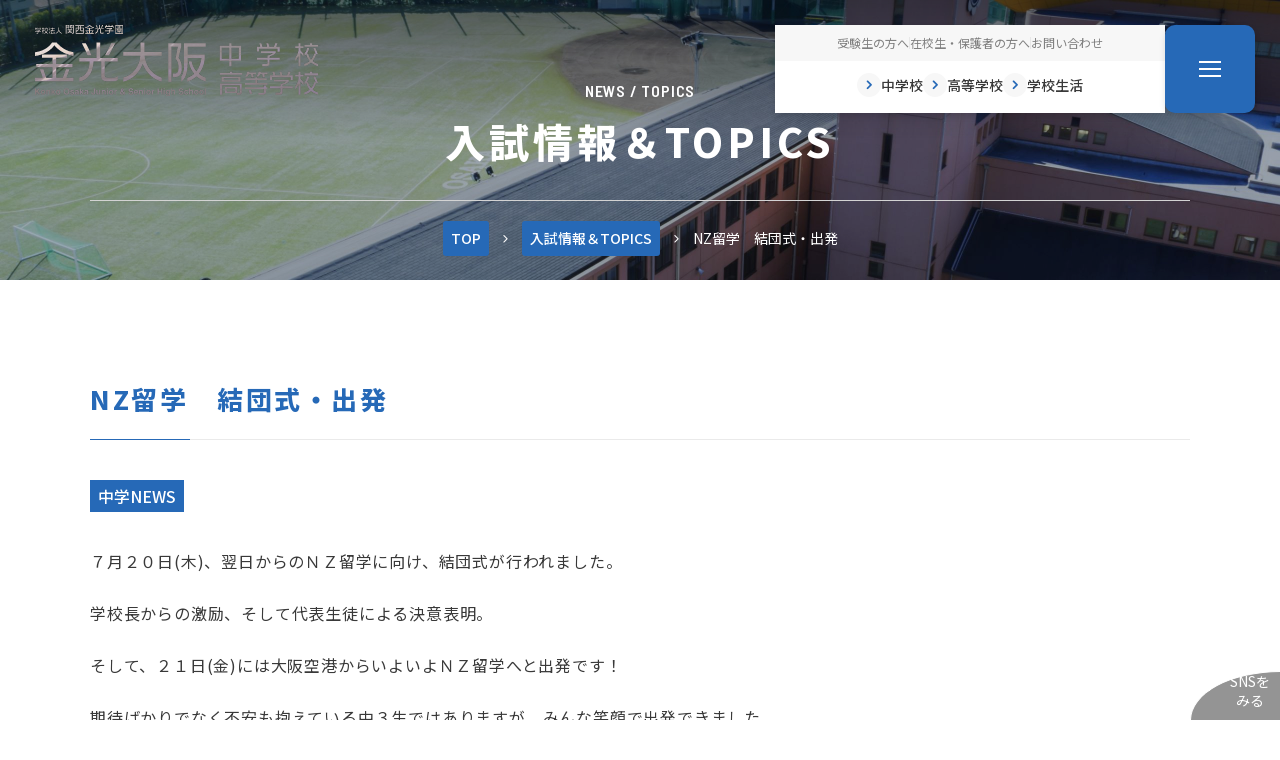

--- FILE ---
content_type: text/html; charset=UTF-8
request_url: https://www.kohs.ed.jp/topics/13653/
body_size: 20615
content:
<!DOCTYPE html>
<html lang="ja">
<head>
<meta charset="UTF-8">
<meta name="viewport" content="width=device-width, initial-scale=1" />
<link rel="preconnect" href="https://fonts.googleapis.com">
<link rel="preconnect" href="https://fonts.gstatic.com" crossorigin>
<link href="https://fonts.googleapis.com/css2?family=Noto+Sans+JP:wght@100..900&family=Noto+Serif+JP:wght@500&family=Barlow+Semi+Condensed:wght@100;300;400;500;600;700&family=Roboto&display=swap" rel="stylesheet">
<link rel="dns-prefetch" href="//cdn.jsdelivr.net">
<link rel="stylesheet" href="https://cdn.jsdelivr.net/npm/destyle.css@4/destyle.min.css">
<link rel="stylesheet" href="https://cdn.jsdelivr.net/npm/swiper@8/swiper-bundle.min.css">
<link rel="stylesheet" href="https://unpkg.com/scroll-hint@latest/css/scroll-hint.css">
<link rel="stylesheet" href="/wp-content/themes/konko-osaka_2025/css/bootstrap_custom.css">
<!-- Google Tag Manager -->
<script>(function(w,d,s,l,i){w[l]=w[l]||[];w[l].push({'gtm.start':new Date().getTime(),event:'gtm.js'});var f=d.getElementsByTagName(s)[0],j=d.createElement(s),dl=l!='dataLayer'?'&l='+l:'';j.async=true;j.src='https://www.googletagmanager.com/gtm.js?id='+i+dl;f.parentNode.insertBefore(j,f);})(window,document,'script','dataLayer','GTM-W3HJ8LB');</script>
<!-- End Google Tag Manager -->
<title>NZ留学　結団式・出発  &#8211;  金光大阪中学校・高等学校</title>
<meta name='robots' content='max-image-preview:large' />
<style>img:is([sizes="auto" i], [sizes^="auto," i]) { contain-intrinsic-size: 3000px 1500px }</style>
<link rel='stylesheet' id='icomoon-css' href='/wp-content/themes/konko-osaka_2025/font/icomoon/style.css?ver=1760377066' type='text/css' media='all' />
<link rel='stylesheet' id='style-css' href='/wp-content/themes/konko-osaka_2025/css/style.css?ver=1761677188' type='text/css' media='all' />
<link rel='stylesheet' id='style2-css' href='/wp-content/themes/konko-osaka_2025/css/style2.css?ver=1766734114' type='text/css' media='all' />
<link rel="canonical" href="https://www.kohs.ed.jp/topics/13653/" />
<link rel='shortlink' href='https://www.kohs.ed.jp/?p=13653' />
<link rel="icon" href="https://www.kohs.ed.jp/wp-content/uploads/2020/08/favicon.png" sizes="32x32" />
<link rel="icon" href="https://www.kohs.ed.jp/wp-content/uploads/2020/08/favicon.png" sizes="192x192" />
<link rel="apple-touch-icon" href="https://www.kohs.ed.jp/wp-content/uploads/2020/08/favicon.png" />
<meta name="msapplication-TileImage" content="https://www.kohs.ed.jp/wp-content/uploads/2020/08/favicon.png" />
</head>
<body class="post-type_topics postid-13653 single single-topics singular topics-template-default wp-singular wp-theme-konko-osaka_2025">
<!-- Google Tag Manager (noscript) -->
<noscript><iframe src="https://www.googletagmanager.com/ns.html?id=GTM-W3HJ8LB" height="0" width="0" style="display:none;visibility:hidden"></iframe></noscript>
<!-- End Google Tag Manager (noscript) -->
<div id="site">
<div class="header__logo">
<a href="/" rel="home">
<img src="/wp-content/themes/konko-osaka_2025/img/title.svg" alt="金光大阪中学校・高等学校">
</a>
</div>
<div class="header__nav">
<div class="navbox">
<ul class="contact_links">
<li><a href="/exam/">受験生の方へ</a></li>
<li><a href="/students-and-parents/">在校生・保護者の方へ</a></li>
<li><a href="/contact/">お問い合わせ</a></li>
</ul>
<ul class="cat_links">
<li><a class="circle-chevron-right" href="/guidance-junior/">中学校</a></li>
<li><a class="circle-chevron-right" href="/guidance-high/">高等学校</a></li>
<li><a class="circle-chevron-right" href="/school-life/">学校生活</a></li>
</ul>
</div>
<a href="/exam/">
<div class="applicant btnbox">
<span class="icon-pencil"></span>
<p>受験生の<br>方へ</p>
</div>
</a>
<div class="header__hamburger btnbox">
<div class="header__hamburger-button">
<span class="bar"></span>
<span class="bar"></span>
<span class="bar"></span>
</div>
</div>
</div>
<div id="site__body">
<div class="block page__header narrow">
<div class="cover_image">
<img src="/wp-content/themes/konko-osaka_2025/img/page/cover.jpg" alt="">
</div>
<div class="inner">
<div class="page_title">
<p class="en">NEWS / TOPICS</p>
<h1 class="ja">入試情報＆TOPICS</h1>
</div>
<div class="topic_path">
<ol itemscope itemtype="https://schema.org/BreadcrumbList"><li itemprop="itemListElement" itemscope itemtype="https://schema.org/ListItem"><a itemscope itemtype="https://schema.org/WebPage" itemprop="item" itemid="https://www.kohs.ed.jp" href="https://www.kohs.ed.jp"><span itemprop="name">TOP</span></a><meta itemprop="position" content="1"></li><li itemprop="itemListElement" itemscope itemtype="https://schema.org/ListItem"><a itemscope itemtype="https://schema.org/WebPage" itemprop="item" itemid="/topics/" href="/topics/"><span itemprop="name">入試情報＆TOPICS</span></a><meta itemprop="position" content="2"></li><li itemprop="itemListElement" itemscope itemtype="https://schema.org/ListItem"><span itemprop="name">NZ留学　結団式・出発</span></a><meta itemprop="position" content="3"></li></ol>            </div>
</div>
</div>
<article id="post-13653" class="page post-13653 topics type-topics status-publish hentry topics_category-news-jh">
<div class="block page__body">
<div class="inner article__header">
<h1 class="article_title">NZ留学　結団式・出発</h1>
<div class="article_meta">
<ul class="article_category">
<li>中学NEWS</li>
</ul>
</div>
</div>
<div class="inner article__contents entry-content">
<p>７月２０日(木)、翌日からのＮＺ留学に向け、結団式が行われました。</p>
<p>学校長からの激励、そして代表生徒による決意表明。</p>
<p>そして、２１日(金)には大阪空港からいよいよＮＺ留学へと出発です！</p>
<p>期待ばかりでなく不安も抱えている中３生ではありますが、みんな笑顔で出発できました。</p>
<p>さて、７月２２日よりＮＺでの様子を留学レポートとして<span style="text-decoration: underline"><strong>毎日更新</strong></span>していきます！</p>
<p><a href="https://www.kohs.ed.jp/studyabroad/studyabroad-jhs/">https://www.kohs.ed.jp/studyabroad/studyabroad-jhs/</a></p>
<p>ぜひ、日々成長していく中３の姿をご覧ください！！</p>
<p><a href="https://www.kohs.ed.jp/wp-content/uploads/2017/07/DSCF0589.jpg"><img fetchpriority="high" decoding="async" class="alignnone size-medium wp-image-13659" src="https://www.kohs.ed.jp/wp-content/uploads/2017/07/DSCF0589-300x225.jpg" alt="" width="300" height="225" /></a> <a href="https://www.kohs.ed.jp/wp-content/uploads/2017/07/DSCF0593.jpg"><img decoding="async" class="alignnone size-medium wp-image-13660" src="https://www.kohs.ed.jp/wp-content/uploads/2017/07/DSCF0593-300x225.jpg" alt="" width="300" height="225" /></a> <a href="https://www.kohs.ed.jp/wp-content/uploads/2017/07/CIMG4680.jpg"><img decoding="async" class="alignnone size-medium wp-image-13673" src="https://www.kohs.ed.jp/wp-content/uploads/2017/07/CIMG4680-300x225.jpg" alt="" width="300" height="225" /></a> <a href="https://www.kohs.ed.jp/wp-content/uploads/2017/07/DSCF0603.jpg"><img loading="lazy" decoding="async" class="alignnone size-medium wp-image-13663" src="https://www.kohs.ed.jp/wp-content/uploads/2017/07/DSCF0603-300x225.jpg" alt="" width="300" height="225" /></a> <a href="https://www.kohs.ed.jp/wp-content/uploads/2017/07/DSCF0602.jpg"><img loading="lazy" decoding="async" class="alignnone size-medium wp-image-13662" src="https://www.kohs.ed.jp/wp-content/uploads/2017/07/DSCF0602-300x225.jpg" alt="" width="300" height="225" /></a> <a href="https://www.kohs.ed.jp/wp-content/uploads/2017/07/DSCF0601.jpg"><img loading="lazy" decoding="async" class="alignnone size-medium wp-image-13661" src="https://www.kohs.ed.jp/wp-content/uploads/2017/07/DSCF0601-300x225.jpg" alt="" width="300" height="225" /></a> <a href="https://www.kohs.ed.jp/wp-content/uploads/2017/07/CIMG4689.jpg"><img loading="lazy" decoding="async" class="alignnone size-medium wp-image-13667" src="https://www.kohs.ed.jp/wp-content/uploads/2017/07/CIMG4689-300x225.jpg" alt="" width="300" height="225" /></a> <a href="https://www.kohs.ed.jp/wp-content/uploads/2017/07/CIMG4688.jpg"><img loading="lazy" decoding="async" class="alignnone size-medium wp-image-13666" src="https://www.kohs.ed.jp/wp-content/uploads/2017/07/CIMG4688-300x225.jpg" alt="" width="300" height="225" /></a> <a href="https://www.kohs.ed.jp/wp-content/uploads/2017/07/CIMG4692.jpg"><img loading="lazy" decoding="async" class="alignnone size-medium wp-image-13668" src="https://www.kohs.ed.jp/wp-content/uploads/2017/07/CIMG4692-300x225.jpg" alt="" width="300" height="225" /></a> <a href="https://www.kohs.ed.jp/wp-content/uploads/2017/07/DSCF0615.jpg"><img loading="lazy" decoding="async" class="alignnone size-medium wp-image-13664" src="https://www.kohs.ed.jp/wp-content/uploads/2017/07/DSCF0615-300x225.jpg" alt="" width="300" height="225" /></a></p>
<p>&nbsp;</p>
</div>
</div>
<div class="block page__footer article__footer">
<div class="inner">
<a class="golist" href="/topics/">TOPICS一覧へ</a>
</div>
</div>
</article>
</div>
<div class="block page_menu_block">
<div class="inner">
<div class="page_menu_box">
<ul class="page-menu"><li class="menu-item-38216 has-children"><a href="/summary/">学校概要</a>
<ul class="sub-menu">
<li class="menu-item-38217"><a href="/summary/school-greeting/">教育理念</a></li>
<li class="menu-item-38218"><a href="/summary/information/">公開情報</a></li>
<li class="menu-item-38219"><a href="/summary/recruit/">採用情報</a></li>
<li class="menu-item-38220"><a href="/summary/osaka-yume-kikin/">大阪教育ゆめ基金</a></li>
</ul>
</li>
<li class="menu-item-38221 has-children"><a href="/guidance-junior/">中学校</a>
<ul class="sub-menu">
<li class="menu-item-38222"><a href="/guidance-junior/consistent-education/">中高一貫教育</a></li>
<li class="menu-item-38223"><a href="/guidance-junior/curriculum/">6年間のまなび</a></li>
<li class="menu-item-38224"><a href="/guidance-junior/english_math_course/">英数コース</a></li>
<li class="menu-item-38225"><a href="/guidance-junior/overseas-experience/">海外体験プログラム</a></li>
<li class="menu-item-38226"><a href="/guidance-junior/graduates-message/">卒業生メッセージ</a></li>
<li class="menu-item-38227"><a href="/guidance-junior/higher-education/">大学進学実績</a></li>
</ul>
</li>
<li class="menu-item-38228 has-children"><a href="/guidance-high/">高等学校</a>
<ul class="sub-menu">
<li class="menu-item-38229 has-children"><a href="/guidance-high/course-guidance/">3年間の学び</a>
<ul class="sub-menu">
<li class="menu-item-38230"><a href="/guidance-high/course-guidance/special-advance/">特進Ⅰ・Ⅱコース</a></li>
<li class="menu-item-38231"><a href="/guidance-high/course-guidance/go-on-to/">進学コース</a></li>
<li class="menu-item-38232"><a href="/guidance-high/course-guidance/science/">理系コース</a></li>
<li class="menu-item-38233"><a href="/guidance-high/course-guidance/ls/">ロジカルスポーツコース</a></li>
<li class="menu-item-38234"><a href="/guidance-high/course-guidance/ms/">メディカルサイエンスコース</a></li>
</ul>
</li>
<li class="menu-item-38235"><a href="/guidance-high/overseas-experience/">海外体験プログラム</a></li>
<li class="menu-item-38236"><a href="/guidance-high/after-graduation/">進路指導</a></li>
<li class="menu-item-38237"><a href="/guidance-high/higher-education/">大学合格実績</a></li>
<li class="menu-item-38238"><a href="/guidance-high/graduates-message/">卒業生メッセージ</a></li>
</ul>
</li>
<li class="menu-item-38239 has-children"><a href="/school-life/">学校生活</a>
<ul class="sub-menu">
<li class="menu-item-38240"><a href="/school-life/facility/">施設・設備</a></li>
<li class="menu-item-38241"><a href="/school-life/uniform/">制服紹介</a></li>
<li class="menu-item-38242"><a href="/school-life/club/">部活動</a></li>
<li class="menu-item-38243"><a href="/school-life/events/">年間行事</a></li>
<li class="menu-item-38244"><a href="/school-life/movie/">動画で見る金光大阪</a></li>
</ul>
</li>
</ul>    </div>
</div>
</div>
<div class="block vice_menu_block">
<div class="inner">
<div class="vice_menu_box">
<div class="vice-menu">
<a href="/for-graduate/">卒業生のみなさんへ</a><hr>
<a href="/certificate/">証明書交付等</a><hr>
<a href="/exam/">受験生の方へ</a><hr>
<a href="/students-and-parents/">在校生・保護者の方へ</a><hr>
<a href="/access/">アクセスマップ</a><hr>
<a href="/sitemap/">サイトマップ</a><hr>
<a href="/site-policy/">サイトポリシー</a><hr>
<a rel="privacy-policy" href="/privacy-policy/">プライバシーポリシー</a><hr>
</div>
<div class="sns_links">
<div class="sns_link__item youtube">
<a href="https://www.youtube.com/channel/UC11Tpsdi8VscM9MNO7YH76Q" target="_blank">
<img src="/wp-content/themes/konko-osaka_2025/img/sns_icon/youtube.png" alt="">
</a>
</div>
<div class="sns_link__item instagram">
<a href="https://www.instagram.com/konko_osaka/" target="_blank">
<img src="/wp-content/themes/konko-osaka_2025/img/sns_icon/instagram.png" alt="">
</a>
</div>
<div class="sns_link__item line">
<img src="/wp-content/themes/konko-osaka_2025/img/sns_icon/line.png" alt="">
<div class="links">
<a href="https://lin.ee/GcEOEXl" target="_blank">中学</a>
<span class="sep">/</span>
<a href="https://lin.ee/2GXFt1c" target="_blank">高校</a>
</div>
</div>
</div>
</div>
</div>
</div>
<footer id="site__footer" class="block">
<div class="inner">
<address>
<p class="houjin">学校法人 関西金光学園</p>
<p class="name">金光大阪中学校・高等学校</p>
<p class="addr">〒569-0002 大阪府高槻市東上牧1丁目3-1</p>
<p class="telfax">
<span class="val"><span class="kind">TEL</span>072-669-5211</span>
<span class="val"><span class="kind">FAX</span>072-669-5214</span>
</p>
</address>
<div class="relcopy">
<ul class="rels">
<li><a href="http://konko.ac.jp/" target="_blank"><span>学校法人 関西金光学園</span></a></li>
<li><a href="https://www.konkoyao.ed.jp/" target="_blank"><span>金光八尾中学校・高等学校</span></a></li>
<li><a href="https://www.kusw.ac.jp/" target="_blank"><span>関西福祉大学</span></a></li>
<li><a href="https://www.konkoutouin.ed.jp/" target="_blank"><span>金光藤蔭高等学校</span></a></li>
</ul>
<div class="copyright">
<span>Copyright(C) <!--2020-2026--> Konko Osaka</span> <span>All Rights Reserved.</span>
</div>
</div>
</div>
</footer>
<div id="drawer">
<div class="inner">
<div class="head">
<a href="/" rel="home" class="title">
<img src="/wp-content/themes/konko-osaka_2025/img/title.svg" alt="">
</a>
</div>
<div class="panel">
<div class="page_menu_box">
<ul class="page-menu"><li class="menu-item-38216 has-children"><a href="/summary/">学校概要</a>
<ul class="sub-menu">
<li class="menu-item-38217"><a href="/summary/school-greeting/">教育理念</a></li>
<li class="menu-item-38218"><a href="/summary/information/">公開情報</a></li>
<li class="menu-item-38219"><a href="/summary/recruit/">採用情報</a></li>
<li class="menu-item-38220"><a href="/summary/osaka-yume-kikin/">大阪教育ゆめ基金</a></li>
</ul>
</li>
<li class="menu-item-38221 has-children"><a href="/guidance-junior/">中学校</a>
<ul class="sub-menu">
<li class="menu-item-38222"><a href="/guidance-junior/consistent-education/">中高一貫教育</a></li>
<li class="menu-item-38223"><a href="/guidance-junior/curriculum/">6年間のまなび</a></li>
<li class="menu-item-38224"><a href="/guidance-junior/english_math_course/">英数コース</a></li>
<li class="menu-item-38225"><a href="/guidance-junior/overseas-experience/">海外体験プログラム</a></li>
<li class="menu-item-38226"><a href="/guidance-junior/graduates-message/">卒業生メッセージ</a></li>
<li class="menu-item-38227"><a href="/guidance-junior/higher-education/">大学進学実績</a></li>
</ul>
</li>
<li class="menu-item-38228 has-children"><a href="/guidance-high/">高等学校</a>
<ul class="sub-menu">
<li class="menu-item-38229 has-children"><a href="/guidance-high/course-guidance/">3年間の学び</a>
<ul class="sub-menu">
<li class="menu-item-38230"><a href="/guidance-high/course-guidance/special-advance/">特進Ⅰ・Ⅱコース</a></li>
<li class="menu-item-38231"><a href="/guidance-high/course-guidance/go-on-to/">進学コース</a></li>
<li class="menu-item-38232"><a href="/guidance-high/course-guidance/science/">理系コース</a></li>
<li class="menu-item-38233"><a href="/guidance-high/course-guidance/ls/">ロジカルスポーツコース</a></li>
<li class="menu-item-38234"><a href="/guidance-high/course-guidance/ms/">メディカルサイエンスコース</a></li>
</ul>
</li>
<li class="menu-item-38235"><a href="/guidance-high/overseas-experience/">海外体験プログラム</a></li>
<li class="menu-item-38236"><a href="/guidance-high/after-graduation/">進路指導</a></li>
<li class="menu-item-38237"><a href="/guidance-high/higher-education/">大学合格実績</a></li>
<li class="menu-item-38238"><a href="/guidance-high/graduates-message/">卒業生メッセージ</a></li>
</ul>
</li>
<li class="menu-item-38239 has-children"><a href="/school-life/">学校生活</a>
<ul class="sub-menu">
<li class="menu-item-38240"><a href="/school-life/facility/">施設・設備</a></li>
<li class="menu-item-38241"><a href="/school-life/uniform/">制服紹介</a></li>
<li class="menu-item-38242"><a href="/school-life/club/">部活動</a></li>
<li class="menu-item-38243"><a href="/school-life/events/">年間行事</a></li>
<li class="menu-item-38244"><a href="/school-life/movie/">動画で見る金光大阪</a></li>
</ul>
</li>
</ul>    </div>
<div class="vice_menu_box">
<div class="vice-menu">
<a href="/for-graduate/">卒業生のみなさんへ</a><hr>
<a href="/certificate/">証明書交付等</a><hr>
<a href="/exam/">受験生の方へ</a><hr>
<a href="/students-and-parents/">在校生・保護者の方へ</a><hr>
<a href="/access/">アクセスマップ</a><hr>
<a href="/sitemap/">サイトマップ</a><hr>
<a href="/site-policy/">サイトポリシー</a><hr>
<a rel="privacy-policy" href="/privacy-policy/">プライバシーポリシー</a><hr>
</div>
<div class="sns_links">
<div class="sns_link__item youtube">
<a href="https://www.youtube.com/channel/UC11Tpsdi8VscM9MNO7YH76Q" target="_blank">
<img src="/wp-content/themes/konko-osaka_2025/img/sns_icon/youtube.png" alt="">
</a>
</div>
<div class="sns_link__item instagram">
<a href="https://www.instagram.com/konko_osaka/" target="_blank">
<img src="/wp-content/themes/konko-osaka_2025/img/sns_icon/instagram.png" alt="">
</a>
</div>
<div class="sns_link__item line">
<img src="/wp-content/themes/konko-osaka_2025/img/sns_icon/line.png" alt="">
<div class="links">
<a href="https://lin.ee/GcEOEXl" target="_blank">中学</a>
<span class="sep">/</span>
<a href="https://lin.ee/2GXFt1c" target="_blank">高校</a>
</div>
</div>
</div>
</div>
</div>
</div>
</div>
<div id="sns_float">
<a href="https://www.youtube.com/channel/UC11Tpsdi8VscM9MNO7YH76Q" target="_blank" class="youtube">
<img src="/wp-content/themes/konko-osaka_2025/img/sns_float/youtube.png" alt="">
</a>
<a href="https://www.instagram.com/konko_osaka/" target="_blank" class="instagram">
<img src="/wp-content/themes/konko-osaka_2025/img/sns_float/instagram.png" alt="">
</a>
<a href="https://lin.ee/GcEOEXl" target="_blank" class="line_j">
<img src="/wp-content/themes/konko-osaka_2025/img/sns_float/line_j.png" alt="">
</a>
<a href="https://lin.ee/2GXFt1c" target="_blank" class="line_h">
<img src="/wp-content/themes/konko-osaka_2025/img/sns_float/line_h.png" alt="">
</a>
<div class="trigger">
                    SNSを<br>みる
                </div>
</div>
</div>
<script src="https://cdn.jsdelivr.net/npm/swiper@8/swiper-bundle.min.js"></script>
<script src="https://unpkg.com/scroll-hint@latest/js/scroll-hint.min.js"></script>
<script type="speculationrules">
{"prefetch":[{"source":"document","where":{"and":[{"href_matches":"\/*"},{"not":{"href_matches":["\/wp-*.php","\/wp-admin\/*","\/wp-content\/uploads\/*","\/wp-content\/*","\/wp-content\/plugins\/*","\/wp-content\/themes\/konko-osaka_2025\/*","\/*\\?(.+)"]}},{"not":{"selector_matches":"a[rel~=\"nofollow\"]"}},{"not":{"selector_matches":".no-prefetch, .no-prefetch a"}}]},"eagerness":"conservative"}]}
</script>
<script type="module" src="/wp-content/themes/konko-osaka_2025/js/script.js?ver=1760381879" id="script-js"></script>
</body>
</html>
